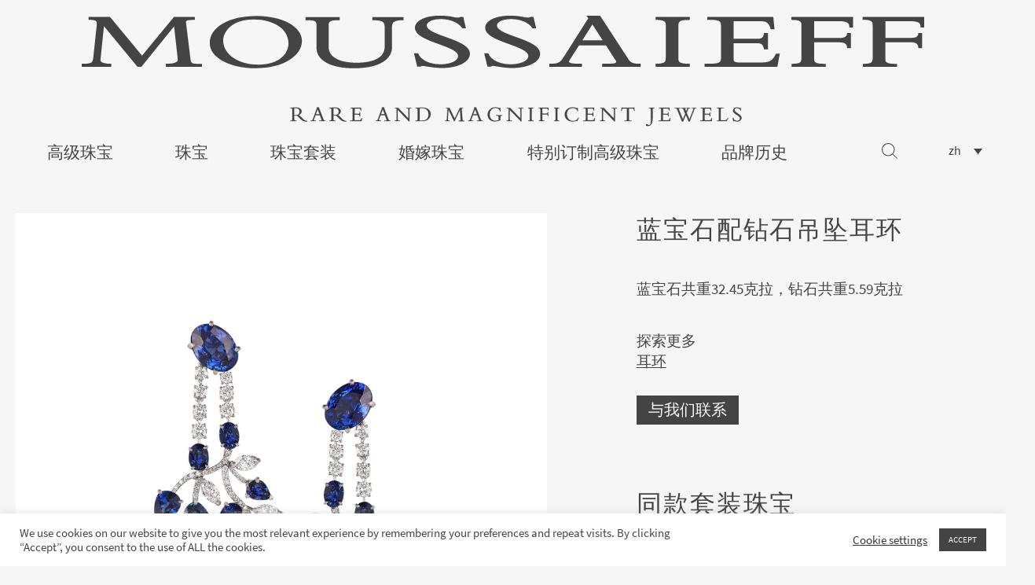

--- FILE ---
content_type: text/html; charset=UTF-8
request_url: https://www.moussaieff-jewellers.com/product/%E8%93%9D%E5%AE%9D%E7%9F%B3%E9%85%8D%E9%92%BB%E7%9F%B3%E5%90%8A%E5%9D%A0%E8%80%B3%E7%8E%AF/?lang=zh-hant
body_size: 13037
content:



<!DOCTYPE html>
<html lang="en">

<head>
	<meta charset="utf-8">

	
			<title>蓝宝石配钻石吊坠耳环 - Moussaieff | Moussaieff</title>
		<!-- new server -->
	<meta content="telephone=no" name="format-detection">
	<meta http-equiv="X-UA-Compatible" content="IE=edge">
	<meta name="viewport" content="width=device-width, initial-scale=1, maximum-scale=1">

	<link rel="icon" href="/wp-content/uploads/2021/04/moussaieff-favicon.png">
	<link rel="apple-touch-icon" sizes="180x180" href="/wp-content/uploads/2021/04/moussaieff-favicon.png">

	<meta name="theme-color" content="#000">
	<link rel="stylesheet" href="https://www.moussaieff-jewellers.com/wp-content/themes/mousaieff/css/main.min.css">
	<link rel="stylesheet" href="https://www.moussaieff-jewellers.com/wp-content/themes/mousaieff/css/additions.css">



	<meta name='robots' content='index, follow, max-image-preview:large, max-snippet:-1, max-video-preview:-1' />
<link rel="alternate" hreflang="zh-hant" href="https://www.moussaieff-jewellers.com/product/%e8%93%9d%e5%ae%9d%e7%9f%b3%e9%85%8d%e9%92%bb%e7%9f%b3%e5%90%8a%e5%9d%a0%e8%80%b3%e7%8e%af/?lang=zh-hant" />
<link rel="alternate" hreflang="en" href="https://www.moussaieff-jewellers.com/product/diamond-and-sapphire-pendant-earrings-e8708/" />
<link rel="alternate" hreflang="x-default" href="https://www.moussaieff-jewellers.com/product/diamond-and-sapphire-pendant-earrings-e8708/" />

	<!-- This site is optimized with the Yoast SEO plugin v26.6 - https://yoast.com/wordpress/plugins/seo/ -->
	<link rel="canonical" href="https://www.moussaieff-jewellers.com/product/蓝宝石配钻石吊坠耳环/?lang=zh-hant" />
	<meta property="og:locale" content="zh_TW" />
	<meta property="og:type" content="article" />
	<meta property="og:title" content="蓝宝石配钻石吊坠耳环 - Moussaieff" />
	<meta property="og:url" content="https://www.moussaieff-jewellers.com/product/蓝宝石配钻石吊坠耳环/?lang=zh-hant" />
	<meta property="og:site_name" content="Moussaieff" />
	<meta property="article:modified_time" content="2021-08-15T18:54:23+00:00" />
	<meta property="og:image" content="https://www.moussaieff-jewellers.com/wp-content/uploads/2021/06/e18543-e8708-moussaieff-jewellers-sapphire-white-diamond-set-3.jpg" />
	<meta property="og:image:width" content="2000" />
	<meta property="og:image:height" content="2000" />
	<meta property="og:image:type" content="image/jpeg" />
	<meta name="twitter:card" content="summary_large_image" />
	<script type="application/ld+json" class="yoast-schema-graph">{"@context":"https://schema.org","@graph":[{"@type":"WebPage","@id":"https://www.moussaieff-jewellers.com/product/%e8%93%9d%e5%ae%9d%e7%9f%b3%e9%85%8d%e9%92%bb%e7%9f%b3%e5%90%8a%e5%9d%a0%e8%80%b3%e7%8e%af/?lang=zh-hant","url":"https://www.moussaieff-jewellers.com/product/%e8%93%9d%e5%ae%9d%e7%9f%b3%e9%85%8d%e9%92%bb%e7%9f%b3%e5%90%8a%e5%9d%a0%e8%80%b3%e7%8e%af/?lang=zh-hant","name":"蓝宝石配钻石吊坠耳环 - Moussaieff","isPartOf":{"@id":"https://www.moussaieff-jewellers.com/#website"},"primaryImageOfPage":{"@id":"https://www.moussaieff-jewellers.com/product/%e8%93%9d%e5%ae%9d%e7%9f%b3%e9%85%8d%e9%92%bb%e7%9f%b3%e5%90%8a%e5%9d%a0%e8%80%b3%e7%8e%af/?lang=zh-hant#primaryimage"},"image":{"@id":"https://www.moussaieff-jewellers.com/product/%e8%93%9d%e5%ae%9d%e7%9f%b3%e9%85%8d%e9%92%bb%e7%9f%b3%e5%90%8a%e5%9d%a0%e8%80%b3%e7%8e%af/?lang=zh-hant#primaryimage"},"thumbnailUrl":"https://www.moussaieff-jewellers.com/wp-content/uploads/2021/06/e18543-e8708-moussaieff-jewellers-sapphire-white-diamond-set-3.jpg","datePublished":"2021-08-13T20:16:50+00:00","dateModified":"2021-08-15T18:54:23+00:00","breadcrumb":{"@id":"https://www.moussaieff-jewellers.com/product/%e8%93%9d%e5%ae%9d%e7%9f%b3%e9%85%8d%e9%92%bb%e7%9f%b3%e5%90%8a%e5%9d%a0%e8%80%b3%e7%8e%af/?lang=zh-hant#breadcrumb"},"inLanguage":"zh-TW","potentialAction":[{"@type":"ReadAction","target":["https://www.moussaieff-jewellers.com/product/%e8%93%9d%e5%ae%9d%e7%9f%b3%e9%85%8d%e9%92%bb%e7%9f%b3%e5%90%8a%e5%9d%a0%e8%80%b3%e7%8e%af/?lang=zh-hant"]}]},{"@type":"ImageObject","inLanguage":"zh-TW","@id":"https://www.moussaieff-jewellers.com/product/%e8%93%9d%e5%ae%9d%e7%9f%b3%e9%85%8d%e9%92%bb%e7%9f%b3%e5%90%8a%e5%9d%a0%e8%80%b3%e7%8e%af/?lang=zh-hant#primaryimage","url":"https://www.moussaieff-jewellers.com/wp-content/uploads/2021/06/e18543-e8708-moussaieff-jewellers-sapphire-white-diamond-set-3.jpg","contentUrl":"https://www.moussaieff-jewellers.com/wp-content/uploads/2021/06/e18543-e8708-moussaieff-jewellers-sapphire-white-diamond-set-3.jpg","width":2000,"height":2000},{"@type":"BreadcrumbList","@id":"https://www.moussaieff-jewellers.com/product/%e8%93%9d%e5%ae%9d%e7%9f%b3%e9%85%8d%e9%92%bb%e7%9f%b3%e5%90%8a%e5%9d%a0%e8%80%b3%e7%8e%af/?lang=zh-hant#breadcrumb","itemListElement":[{"@type":"ListItem","position":1,"name":"Moussaieff Jewellers","item":"https://www.moussaieff-jewellers.com/?lang=zh-hant"},{"@type":"ListItem","position":2,"name":"蓝宝石配钻石吊坠耳环"}]},{"@type":"WebSite","@id":"https://www.moussaieff-jewellers.com/#website","url":"https://www.moussaieff-jewellers.com/","name":"Moussaieff","description":"Rare and Magnificent Jewels","potentialAction":[{"@type":"SearchAction","target":{"@type":"EntryPoint","urlTemplate":"https://www.moussaieff-jewellers.com/?s={search_term_string}"},"query-input":{"@type":"PropertyValueSpecification","valueRequired":true,"valueName":"search_term_string"}}],"inLanguage":"zh-TW"}]}</script>
	<!-- / Yoast SEO plugin. -->


<link rel="alternate" type="application/rss+xml" title="Moussaieff &raquo; 蓝宝石配钻石吊坠耳环 Comments Feed" href="https://www.moussaieff-jewellers.com/product/%e8%93%9d%e5%ae%9d%e7%9f%b3%e9%85%8d%e9%92%bb%e7%9f%b3%e5%90%8a%e5%9d%a0%e8%80%b3%e7%8e%af/feed/?lang=zh-hant" />
<link rel="alternate" title="oEmbed (JSON)" type="application/json+oembed" href="https://www.moussaieff-jewellers.com/wp-json/oembed/1.0/embed?url=https%3A%2F%2Fwww.moussaieff-jewellers.com%2Fproduct%2F%25e8%2593%259d%25e5%25ae%259d%25e7%259f%25b3%25e9%2585%258d%25e9%2592%25bb%25e7%259f%25b3%25e5%2590%258a%25e5%259d%25a0%25e8%2580%25b3%25e7%258e%25af%2F%3Flang%3Dzh-hant" />
<link rel="alternate" title="oEmbed (XML)" type="text/xml+oembed" href="https://www.moussaieff-jewellers.com/wp-json/oembed/1.0/embed?url=https%3A%2F%2Fwww.moussaieff-jewellers.com%2Fproduct%2F%25e8%2593%259d%25e5%25ae%259d%25e7%259f%25b3%25e9%2585%258d%25e9%2592%25bb%25e7%259f%25b3%25e5%2590%258a%25e5%259d%25a0%25e8%2580%25b3%25e7%258e%25af%2F%3Flang%3Dzh-hant&#038;format=xml" />
<style id='wp-img-auto-sizes-contain-inline-css' type='text/css'>
img:is([sizes=auto i],[sizes^="auto," i]){contain-intrinsic-size:3000px 1500px}
/*# sourceURL=wp-img-auto-sizes-contain-inline-css */
</style>
<link rel='stylesheet' id='sbi_styles-css' href='https://www.moussaieff-jewellers.com/wp-content/plugins/instagram-feed/css/sbi-styles.min.css?ver=6.10.0' type='text/css' media='all' />
<link rel='stylesheet' id='wp-block-library-css' href='https://www.moussaieff-jewellers.com/wp-includes/css/dist/block-library/style.min.css?ver=6.9' type='text/css' media='all' />
<style id='global-styles-inline-css' type='text/css'>
:root{--wp--preset--aspect-ratio--square: 1;--wp--preset--aspect-ratio--4-3: 4/3;--wp--preset--aspect-ratio--3-4: 3/4;--wp--preset--aspect-ratio--3-2: 3/2;--wp--preset--aspect-ratio--2-3: 2/3;--wp--preset--aspect-ratio--16-9: 16/9;--wp--preset--aspect-ratio--9-16: 9/16;--wp--preset--color--black: #000000;--wp--preset--color--cyan-bluish-gray: #abb8c3;--wp--preset--color--white: #ffffff;--wp--preset--color--pale-pink: #f78da7;--wp--preset--color--vivid-red: #cf2e2e;--wp--preset--color--luminous-vivid-orange: #ff6900;--wp--preset--color--luminous-vivid-amber: #fcb900;--wp--preset--color--light-green-cyan: #7bdcb5;--wp--preset--color--vivid-green-cyan: #00d084;--wp--preset--color--pale-cyan-blue: #8ed1fc;--wp--preset--color--vivid-cyan-blue: #0693e3;--wp--preset--color--vivid-purple: #9b51e0;--wp--preset--gradient--vivid-cyan-blue-to-vivid-purple: linear-gradient(135deg,rgb(6,147,227) 0%,rgb(155,81,224) 100%);--wp--preset--gradient--light-green-cyan-to-vivid-green-cyan: linear-gradient(135deg,rgb(122,220,180) 0%,rgb(0,208,130) 100%);--wp--preset--gradient--luminous-vivid-amber-to-luminous-vivid-orange: linear-gradient(135deg,rgb(252,185,0) 0%,rgb(255,105,0) 100%);--wp--preset--gradient--luminous-vivid-orange-to-vivid-red: linear-gradient(135deg,rgb(255,105,0) 0%,rgb(207,46,46) 100%);--wp--preset--gradient--very-light-gray-to-cyan-bluish-gray: linear-gradient(135deg,rgb(238,238,238) 0%,rgb(169,184,195) 100%);--wp--preset--gradient--cool-to-warm-spectrum: linear-gradient(135deg,rgb(74,234,220) 0%,rgb(151,120,209) 20%,rgb(207,42,186) 40%,rgb(238,44,130) 60%,rgb(251,105,98) 80%,rgb(254,248,76) 100%);--wp--preset--gradient--blush-light-purple: linear-gradient(135deg,rgb(255,206,236) 0%,rgb(152,150,240) 100%);--wp--preset--gradient--blush-bordeaux: linear-gradient(135deg,rgb(254,205,165) 0%,rgb(254,45,45) 50%,rgb(107,0,62) 100%);--wp--preset--gradient--luminous-dusk: linear-gradient(135deg,rgb(255,203,112) 0%,rgb(199,81,192) 50%,rgb(65,88,208) 100%);--wp--preset--gradient--pale-ocean: linear-gradient(135deg,rgb(255,245,203) 0%,rgb(182,227,212) 50%,rgb(51,167,181) 100%);--wp--preset--gradient--electric-grass: linear-gradient(135deg,rgb(202,248,128) 0%,rgb(113,206,126) 100%);--wp--preset--gradient--midnight: linear-gradient(135deg,rgb(2,3,129) 0%,rgb(40,116,252) 100%);--wp--preset--font-size--small: 13px;--wp--preset--font-size--medium: 20px;--wp--preset--font-size--large: 36px;--wp--preset--font-size--x-large: 42px;--wp--preset--spacing--20: 0.44rem;--wp--preset--spacing--30: 0.67rem;--wp--preset--spacing--40: 1rem;--wp--preset--spacing--50: 1.5rem;--wp--preset--spacing--60: 2.25rem;--wp--preset--spacing--70: 3.38rem;--wp--preset--spacing--80: 5.06rem;--wp--preset--shadow--natural: 6px 6px 9px rgba(0, 0, 0, 0.2);--wp--preset--shadow--deep: 12px 12px 50px rgba(0, 0, 0, 0.4);--wp--preset--shadow--sharp: 6px 6px 0px rgba(0, 0, 0, 0.2);--wp--preset--shadow--outlined: 6px 6px 0px -3px rgb(255, 255, 255), 6px 6px rgb(0, 0, 0);--wp--preset--shadow--crisp: 6px 6px 0px rgb(0, 0, 0);}:where(.is-layout-flex){gap: 0.5em;}:where(.is-layout-grid){gap: 0.5em;}body .is-layout-flex{display: flex;}.is-layout-flex{flex-wrap: wrap;align-items: center;}.is-layout-flex > :is(*, div){margin: 0;}body .is-layout-grid{display: grid;}.is-layout-grid > :is(*, div){margin: 0;}:where(.wp-block-columns.is-layout-flex){gap: 2em;}:where(.wp-block-columns.is-layout-grid){gap: 2em;}:where(.wp-block-post-template.is-layout-flex){gap: 1.25em;}:where(.wp-block-post-template.is-layout-grid){gap: 1.25em;}.has-black-color{color: var(--wp--preset--color--black) !important;}.has-cyan-bluish-gray-color{color: var(--wp--preset--color--cyan-bluish-gray) !important;}.has-white-color{color: var(--wp--preset--color--white) !important;}.has-pale-pink-color{color: var(--wp--preset--color--pale-pink) !important;}.has-vivid-red-color{color: var(--wp--preset--color--vivid-red) !important;}.has-luminous-vivid-orange-color{color: var(--wp--preset--color--luminous-vivid-orange) !important;}.has-luminous-vivid-amber-color{color: var(--wp--preset--color--luminous-vivid-amber) !important;}.has-light-green-cyan-color{color: var(--wp--preset--color--light-green-cyan) !important;}.has-vivid-green-cyan-color{color: var(--wp--preset--color--vivid-green-cyan) !important;}.has-pale-cyan-blue-color{color: var(--wp--preset--color--pale-cyan-blue) !important;}.has-vivid-cyan-blue-color{color: var(--wp--preset--color--vivid-cyan-blue) !important;}.has-vivid-purple-color{color: var(--wp--preset--color--vivid-purple) !important;}.has-black-background-color{background-color: var(--wp--preset--color--black) !important;}.has-cyan-bluish-gray-background-color{background-color: var(--wp--preset--color--cyan-bluish-gray) !important;}.has-white-background-color{background-color: var(--wp--preset--color--white) !important;}.has-pale-pink-background-color{background-color: var(--wp--preset--color--pale-pink) !important;}.has-vivid-red-background-color{background-color: var(--wp--preset--color--vivid-red) !important;}.has-luminous-vivid-orange-background-color{background-color: var(--wp--preset--color--luminous-vivid-orange) !important;}.has-luminous-vivid-amber-background-color{background-color: var(--wp--preset--color--luminous-vivid-amber) !important;}.has-light-green-cyan-background-color{background-color: var(--wp--preset--color--light-green-cyan) !important;}.has-vivid-green-cyan-background-color{background-color: var(--wp--preset--color--vivid-green-cyan) !important;}.has-pale-cyan-blue-background-color{background-color: var(--wp--preset--color--pale-cyan-blue) !important;}.has-vivid-cyan-blue-background-color{background-color: var(--wp--preset--color--vivid-cyan-blue) !important;}.has-vivid-purple-background-color{background-color: var(--wp--preset--color--vivid-purple) !important;}.has-black-border-color{border-color: var(--wp--preset--color--black) !important;}.has-cyan-bluish-gray-border-color{border-color: var(--wp--preset--color--cyan-bluish-gray) !important;}.has-white-border-color{border-color: var(--wp--preset--color--white) !important;}.has-pale-pink-border-color{border-color: var(--wp--preset--color--pale-pink) !important;}.has-vivid-red-border-color{border-color: var(--wp--preset--color--vivid-red) !important;}.has-luminous-vivid-orange-border-color{border-color: var(--wp--preset--color--luminous-vivid-orange) !important;}.has-luminous-vivid-amber-border-color{border-color: var(--wp--preset--color--luminous-vivid-amber) !important;}.has-light-green-cyan-border-color{border-color: var(--wp--preset--color--light-green-cyan) !important;}.has-vivid-green-cyan-border-color{border-color: var(--wp--preset--color--vivid-green-cyan) !important;}.has-pale-cyan-blue-border-color{border-color: var(--wp--preset--color--pale-cyan-blue) !important;}.has-vivid-cyan-blue-border-color{border-color: var(--wp--preset--color--vivid-cyan-blue) !important;}.has-vivid-purple-border-color{border-color: var(--wp--preset--color--vivid-purple) !important;}.has-vivid-cyan-blue-to-vivid-purple-gradient-background{background: var(--wp--preset--gradient--vivid-cyan-blue-to-vivid-purple) !important;}.has-light-green-cyan-to-vivid-green-cyan-gradient-background{background: var(--wp--preset--gradient--light-green-cyan-to-vivid-green-cyan) !important;}.has-luminous-vivid-amber-to-luminous-vivid-orange-gradient-background{background: var(--wp--preset--gradient--luminous-vivid-amber-to-luminous-vivid-orange) !important;}.has-luminous-vivid-orange-to-vivid-red-gradient-background{background: var(--wp--preset--gradient--luminous-vivid-orange-to-vivid-red) !important;}.has-very-light-gray-to-cyan-bluish-gray-gradient-background{background: var(--wp--preset--gradient--very-light-gray-to-cyan-bluish-gray) !important;}.has-cool-to-warm-spectrum-gradient-background{background: var(--wp--preset--gradient--cool-to-warm-spectrum) !important;}.has-blush-light-purple-gradient-background{background: var(--wp--preset--gradient--blush-light-purple) !important;}.has-blush-bordeaux-gradient-background{background: var(--wp--preset--gradient--blush-bordeaux) !important;}.has-luminous-dusk-gradient-background{background: var(--wp--preset--gradient--luminous-dusk) !important;}.has-pale-ocean-gradient-background{background: var(--wp--preset--gradient--pale-ocean) !important;}.has-electric-grass-gradient-background{background: var(--wp--preset--gradient--electric-grass) !important;}.has-midnight-gradient-background{background: var(--wp--preset--gradient--midnight) !important;}.has-small-font-size{font-size: var(--wp--preset--font-size--small) !important;}.has-medium-font-size{font-size: var(--wp--preset--font-size--medium) !important;}.has-large-font-size{font-size: var(--wp--preset--font-size--large) !important;}.has-x-large-font-size{font-size: var(--wp--preset--font-size--x-large) !important;}
/*# sourceURL=global-styles-inline-css */
</style>

<style id='classic-theme-styles-inline-css' type='text/css'>
/*! This file is auto-generated */
.wp-block-button__link{color:#fff;background-color:#32373c;border-radius:9999px;box-shadow:none;text-decoration:none;padding:calc(.667em + 2px) calc(1.333em + 2px);font-size:1.125em}.wp-block-file__button{background:#32373c;color:#fff;text-decoration:none}
/*# sourceURL=/wp-includes/css/classic-themes.min.css */
</style>
<link rel='stylesheet' id='contact-form-7-css' href='https://www.moussaieff-jewellers.com/wp-content/plugins/contact-form-7/includes/css/styles.css?ver=6.1.4' type='text/css' media='all' />
<link rel='stylesheet' id='cookie-law-info-css' href='https://www.moussaieff-jewellers.com/wp-content/plugins/cookie-law-info/legacy/public/css/cookie-law-info-public.css?ver=3.3.9.1' type='text/css' media='all' />
<link rel='stylesheet' id='cookie-law-info-gdpr-css' href='https://www.moussaieff-jewellers.com/wp-content/plugins/cookie-law-info/legacy/public/css/cookie-law-info-gdpr.css?ver=3.3.9.1' type='text/css' media='all' />
<link rel='stylesheet' id='photoswipe-css' href='https://www.moussaieff-jewellers.com/wp-content/plugins/woocommerce/assets/css/photoswipe/photoswipe.min.css?ver=10.3.7' type='text/css' media='all' />
<link rel='stylesheet' id='photoswipe-default-skin-css' href='https://www.moussaieff-jewellers.com/wp-content/plugins/woocommerce/assets/css/photoswipe/default-skin/default-skin.min.css?ver=10.3.7' type='text/css' media='all' />
<link rel='stylesheet' id='woocommerce-layout-css' href='https://www.moussaieff-jewellers.com/wp-content/plugins/woocommerce/assets/css/woocommerce-layout.css?ver=10.3.7' type='text/css' media='all' />
<link rel='stylesheet' id='woocommerce-smallscreen-css' href='https://www.moussaieff-jewellers.com/wp-content/plugins/woocommerce/assets/css/woocommerce-smallscreen.css?ver=10.3.7' type='text/css' media='only screen and (max-width: 768px)' />
<link rel='stylesheet' id='woocommerce-general-css' href='https://www.moussaieff-jewellers.com/wp-content/plugins/woocommerce/assets/css/woocommerce.css?ver=10.3.7' type='text/css' media='all' />
<style id='woocommerce-inline-inline-css' type='text/css'>
.woocommerce form .form-row .required { visibility: visible; }
/*# sourceURL=woocommerce-inline-inline-css */
</style>
<link rel='stylesheet' id='brands-styles-css' href='https://www.moussaieff-jewellers.com/wp-content/plugins/woocommerce/assets/css/brands.css?ver=10.3.7' type='text/css' media='all' />
<link rel='stylesheet' id='wp-my-instagram-css' href='https://www.moussaieff-jewellers.com/wp-content/plugins/wp-my-instagram/css/style.css?ver=1.0' type='text/css' media='all' />
<script type="text/javascript" src="https://www.moussaieff-jewellers.com/wp-includes/js/jquery/jquery.min.js?ver=3.7.1" id="jquery-core-js"></script>
<script type="text/javascript" src="https://www.moussaieff-jewellers.com/wp-includes/js/jquery/jquery-migrate.min.js?ver=3.4.1" id="jquery-migrate-js"></script>
<script type="text/javascript" id="cookie-law-info-js-extra">
/* <![CDATA[ */
var Cli_Data = {"nn_cookie_ids":[],"cookielist":[],"non_necessary_cookies":[],"ccpaEnabled":"","ccpaRegionBased":"","ccpaBarEnabled":"","strictlyEnabled":["necessary","obligatoire"],"ccpaType":"gdpr","js_blocking":"1","custom_integration":"","triggerDomRefresh":"","secure_cookies":""};
var cli_cookiebar_settings = {"animate_speed_hide":"500","animate_speed_show":"500","background":"#FFF","border":"#b1a6a6c2","border_on":"","button_1_button_colour":"#444444","button_1_button_hover":"#363636","button_1_link_colour":"#fff","button_1_as_button":"1","button_1_new_win":"","button_2_button_colour":"#333","button_2_button_hover":"#292929","button_2_link_colour":"#444","button_2_as_button":"","button_2_hidebar":"","button_3_button_colour":"#3566bb","button_3_button_hover":"#2a5296","button_3_link_colour":"#fff","button_3_as_button":"1","button_3_new_win":"","button_4_button_colour":"#000","button_4_button_hover":"#000000","button_4_link_colour":"#333333","button_4_as_button":"","button_7_button_colour":"#61a229","button_7_button_hover":"#4e8221","button_7_link_colour":"#fff","button_7_as_button":"1","button_7_new_win":"","font_family":"inherit","header_fix":"","notify_animate_hide":"1","notify_animate_show":"","notify_div_id":"#cookie-law-info-bar","notify_position_horizontal":"right","notify_position_vertical":"bottom","scroll_close":"","scroll_close_reload":"","accept_close_reload":"","reject_close_reload":"","showagain_tab":"","showagain_background":"#fff","showagain_border":"#000","showagain_div_id":"#cookie-law-info-again","showagain_x_position":"100px","text":"#444444","show_once_yn":"","show_once":"10000","logging_on":"","as_popup":"","popup_overlay":"1","bar_heading_text":"","cookie_bar_as":"banner","popup_showagain_position":"bottom-right","widget_position":"left"};
var log_object = {"ajax_url":"https://www.moussaieff-jewellers.com/wp-admin/admin-ajax.php"};
//# sourceURL=cookie-law-info-js-extra
/* ]]> */
</script>
<script type="text/javascript" src="https://www.moussaieff-jewellers.com/wp-content/plugins/cookie-law-info/legacy/public/js/cookie-law-info-public.js?ver=3.3.9.1" id="cookie-law-info-js"></script>
<script type="text/javascript" src="https://www.moussaieff-jewellers.com/wp-content/plugins/woocommerce/assets/js/jquery-blockui/jquery.blockUI.min.js?ver=2.7.0-wc.10.3.7" id="wc-jquery-blockui-js" defer="defer" data-wp-strategy="defer"></script>
<script type="text/javascript" id="wc-add-to-cart-js-extra">
/* <![CDATA[ */
var wc_add_to_cart_params = {"ajax_url":"/wp-admin/admin-ajax.php?lang=zh-hant","wc_ajax_url":"/?lang=zh-hant&wc-ajax=%%endpoint%%","i18n_view_cart":"View cart","cart_url":"https://www.moussaieff-jewellers.com/?page_id=7","is_cart":"","cart_redirect_after_add":"no"};
//# sourceURL=wc-add-to-cart-js-extra
/* ]]> */
</script>
<script type="text/javascript" src="https://www.moussaieff-jewellers.com/wp-content/plugins/woocommerce/assets/js/frontend/add-to-cart.min.js?ver=10.3.7" id="wc-add-to-cart-js" defer="defer" data-wp-strategy="defer"></script>
<script type="text/javascript" src="https://www.moussaieff-jewellers.com/wp-content/plugins/woocommerce/assets/js/zoom/jquery.zoom.min.js?ver=1.7.21-wc.10.3.7" id="wc-zoom-js" defer="defer" data-wp-strategy="defer"></script>
<script type="text/javascript" src="https://www.moussaieff-jewellers.com/wp-content/plugins/woocommerce/assets/js/flexslider/jquery.flexslider.min.js?ver=2.7.2-wc.10.3.7" id="wc-flexslider-js" defer="defer" data-wp-strategy="defer"></script>
<script type="text/javascript" src="https://www.moussaieff-jewellers.com/wp-content/plugins/woocommerce/assets/js/photoswipe/photoswipe.min.js?ver=4.1.1-wc.10.3.7" id="wc-photoswipe-js" defer="defer" data-wp-strategy="defer"></script>
<script type="text/javascript" src="https://www.moussaieff-jewellers.com/wp-content/plugins/woocommerce/assets/js/photoswipe/photoswipe-ui-default.min.js?ver=4.1.1-wc.10.3.7" id="wc-photoswipe-ui-default-js" defer="defer" data-wp-strategy="defer"></script>
<script type="text/javascript" id="wc-single-product-js-extra">
/* <![CDATA[ */
var wc_single_product_params = {"i18n_required_rating_text":"Please select a rating","i18n_rating_options":["1 of 5 stars","2 of 5 stars","3 of 5 stars","4 of 5 stars","5 of 5 stars"],"i18n_product_gallery_trigger_text":"View full-screen image gallery","review_rating_required":"yes","flexslider":{"rtl":false,"animation":"slide","smoothHeight":true,"directionNav":false,"controlNav":"thumbnails","slideshow":false,"animationSpeed":500,"animationLoop":false,"allowOneSlide":false},"zoom_enabled":"1","zoom_options":[],"photoswipe_enabled":"1","photoswipe_options":{"shareEl":false,"closeOnScroll":false,"history":false,"hideAnimationDuration":0,"showAnimationDuration":0},"flexslider_enabled":"1"};
//# sourceURL=wc-single-product-js-extra
/* ]]> */
</script>
<script type="text/javascript" src="https://www.moussaieff-jewellers.com/wp-content/plugins/woocommerce/assets/js/frontend/single-product.min.js?ver=10.3.7" id="wc-single-product-js" defer="defer" data-wp-strategy="defer"></script>
<script type="text/javascript" src="https://www.moussaieff-jewellers.com/wp-content/plugins/woocommerce/assets/js/js-cookie/js.cookie.min.js?ver=2.1.4-wc.10.3.7" id="wc-js-cookie-js" defer="defer" data-wp-strategy="defer"></script>
<script type="text/javascript" id="woocommerce-js-extra">
/* <![CDATA[ */
var woocommerce_params = {"ajax_url":"/wp-admin/admin-ajax.php?lang=zh-hant","wc_ajax_url":"/?lang=zh-hant&wc-ajax=%%endpoint%%","i18n_password_show":"Show password","i18n_password_hide":"Hide password"};
//# sourceURL=woocommerce-js-extra
/* ]]> */
</script>
<script type="text/javascript" src="https://www.moussaieff-jewellers.com/wp-content/plugins/woocommerce/assets/js/frontend/woocommerce.min.js?ver=10.3.7" id="woocommerce-js" defer="defer" data-wp-strategy="defer"></script>
<link rel="https://api.w.org/" href="https://www.moussaieff-jewellers.com/wp-json/" /><link rel="alternate" title="JSON" type="application/json" href="https://www.moussaieff-jewellers.com/wp-json/wp/v2/product/4164" /><link rel="EditURI" type="application/rsd+xml" title="RSD" href="https://www.moussaieff-jewellers.com/xmlrpc.php?rsd" />
<meta name="generator" content="WordPress 6.9" />
<meta name="generator" content="WooCommerce 10.3.7" />
<link rel='shortlink' href='https://www.moussaieff-jewellers.com/?p=4164&#038;lang=zh-hant' />
<meta name="generator" content="WPML ver:4.8.6 stt:61,1;" />

		<!-- GA Google Analytics @ https://m0n.co/ga -->
		<script async src="https://www.googletagmanager.com/gtag/js?id=G-0MPRX8HCGZ"></script>
		<script>
			window.dataLayer = window.dataLayer || [];
			function gtag(){dataLayer.push(arguments);}
			gtag('js', new Date());
			gtag('config', 'G-0MPRX8HCGZ');
		</script>

		<noscript><style>.woocommerce-product-gallery{ opacity: 1 !important; }</style></noscript>
	<!-- Instagram Feed CSS -->
<style type="text/css">
#sbi_images{
 padding
}
</style>
<link rel="icon" href="https://www.moussaieff-jewellers.com/wp-content/uploads/2021/04/moussaieff-favicon-100x100.png" sizes="32x32" />
<link rel="icon" href="https://www.moussaieff-jewellers.com/wp-content/uploads/2021/04/moussaieff-favicon-300x300.png" sizes="192x192" />
<link rel="apple-touch-icon" href="https://www.moussaieff-jewellers.com/wp-content/uploads/2021/04/moussaieff-favicon-300x300.png" />
<meta name="msapplication-TileImage" content="https://www.moussaieff-jewellers.com/wp-content/uploads/2021/04/moussaieff-favicon-300x300.png" />


<link rel='stylesheet' id='wc-blocks-style-css' href='https://www.moussaieff-jewellers.com/wp-content/plugins/woocommerce/assets/client/blocks/wc-blocks.css?ver=wc-10.3.7' type='text/css' media='all' />
<link rel='stylesheet' id='wpml-legacy-dropdown-0-css' href='https://www.moussaieff-jewellers.com/wp-content/plugins/sitepress-multilingual-cms/templates/language-switchers/legacy-dropdown/style.min.css?ver=1' type='text/css' media='all' />
</head>

<body class="wp-singular product-template-default single single-product postid-4164 wp-embed-responsive wp-theme-mousaieff theme-mousaieff woocommerce woocommerce-page woocommerce-no-js">
    <div class="header-search">
        <div class="inner">
            <div class="closer">

                <svg width="19px" height="19px" viewBox="0 0 19 19" version="1.1" xmlns="http://www.w3.org/2000/svg" xmlns:xlink="http://www.w3.org/1999/xlink">
                    <g id="Page-1" stroke="none" stroke-width="1" fill="none" fill-rule="evenodd" stroke-linecap="square">
                        <path d="M1.5,1.5 L17.2658231,17.2658231" id="Line" stroke="#383838" stroke-width="2" fill-rule="nonzero"></path>
                        <path d="M1.5,1.5 L17.2658231,17.2658231" id="Line" stroke="#383838" stroke-width="2" fill-rule="nonzero" transform="translate(9.500000, 9.500000) rotate(-90.000000) translate(-9.500000, -9.500000) "></path>
                    </g>
                </svg>
            </div>

            <div class="container">
                <div class="row justify-content-center">
                    <div class="col-lg-5">
                        <form action="/" method="GET">
                            <input name="s" type="text" class="search-field"  value="">
														<input type="hidden" name="lang" value="zh-hant" />
                        </form>
                    </div>
                </div>
            </div>
        </div>
    </div>

	<div class="b-wrap">
		<div class="b-header">
			<div class="container">
				<div class="logo">
					<a href="/?lang=zh-hant">
						<img src="https://www.moussaieff-jewellers.com/wp-content/themes/mousaieff/img/logo.svg" alt="">
					</a>
				</div>
				<nav class="nav">
					<div class="menu-area">
						<a href="#my-menu" class="hamburger hamburger--squeeze">
							<span class="hamburger-box">
								<span class="hamburger-inner"></span>
							</span>
						</a>
					</div>
					<div id="my-menu">
						<ul class="nav-list">
							<li class="d-lg-none"><a href="/">Home</a>	</li>
							
							<li class="menu-item-has-child">
																<a href="https://www.moussaieff-jewellers.com/collection/%e9%ab%98%e7%ba%a7%e7%8f%a0%e5%ae%9d/?lang=zh-hant">高级珠宝</a>
								
								<div class="sub-menu">
									<div class="sub-menu__inner">
																					<section class="menu-category">
												<div class="menu-category__title">以珠宝类别探索更多</div>
												<ul>
																												<li><a href="https://www.moussaieff-jewellers.com/collection/%e9%ab%98%e7%ba%a7%e7%8f%a0%e5%ae%9d/?lang=zh-hant&cat=3291&cat-type=categories">冠冕</a></li>

															
																												<li><a href="https://www.moussaieff-jewellers.com/collection/%e9%ab%98%e7%ba%a7%e7%8f%a0%e5%ae%9d/?lang=zh-hant&cat=3295&cat-type=categories">吊坠</a></li>

															
																												<li><a href="https://www.moussaieff-jewellers.com/collection/%e9%ab%98%e7%ba%a7%e7%8f%a0%e5%ae%9d/?lang=zh-hant&cat=3297&cat-type=categories">戒指</a></li>

															
																												<li><a href="https://www.moussaieff-jewellers.com/collection/%e9%ab%98%e7%ba%a7%e7%8f%a0%e5%ae%9d/?lang=zh-hant&cat=3293&cat-type=categories">手链</a></li>

															
																												<li><a href="https://www.moussaieff-jewellers.com/collection/%e9%ab%98%e7%ba%a7%e7%8f%a0%e5%ae%9d/?lang=zh-hant&cat=3294&cat-type=categories">耳环</a></li>

															
																												<li><a href="https://www.moussaieff-jewellers.com/collection/%e9%ab%98%e7%ba%a7%e7%8f%a0%e5%ae%9d/?lang=zh-hant&cat=3292&cat-type=categories">胸针</a></li>

															
																												<li><a href="https://www.moussaieff-jewellers.com/collection/%e9%ab%98%e7%ba%a7%e7%8f%a0%e5%ae%9d/?lang=zh-hant&cat=3296&cat-type=categories">项链</a></li>

															
												
												</ul>
											</section>
																												<section class="menu-category">
											<div class="menu-category__title">以宝石种类探索更多</div>
											<ul>

												<ul>
																												<li><a href="https://www.moussaieff-jewellers.com/collection/%e9%ab%98%e7%ba%a7%e7%8f%a0%e5%ae%9d/?lang=zh-hant&cat=3256&cat-type=gems">尖晶石</a></li>

															
																												<li><a href="https://www.moussaieff-jewellers.com/collection/%e9%ab%98%e7%ba%a7%e7%8f%a0%e5%ae%9d/?lang=zh-hant&cat=3257&cat-type=gems">帕拉依巴碧玺</a></li>

															
																												<li><a href="https://www.moussaieff-jewellers.com/collection/%e9%ab%98%e7%ba%a7%e7%8f%a0%e5%ae%9d/?lang=zh-hant&cat=3262&cat-type=gems">彩色钻石</a></li>

															
																												<li><a href="https://www.moussaieff-jewellers.com/collection/%e9%ab%98%e7%ba%a7%e7%8f%a0%e5%ae%9d/?lang=zh-hant&cat=3258&cat-type=gems">珍珠</a></li>

															
																												<li><a href="https://www.moussaieff-jewellers.com/collection/%e9%ab%98%e7%ba%a7%e7%8f%a0%e5%ae%9d/?lang=zh-hant&cat=3263&cat-type=gems">白色钻石</a></li>

															
																												<li><a href="https://www.moussaieff-jewellers.com/collection/%e9%ab%98%e7%ba%a7%e7%8f%a0%e5%ae%9d/?lang=zh-hant&cat=3255&cat-type=gems">白色钻石Type IIa等级</a></li>

															
																												<li><a href="https://www.moussaieff-jewellers.com/collection/%e9%ab%98%e7%ba%a7%e7%8f%a0%e5%ae%9d/?lang=zh-hant&cat=3259&cat-type=gems">祖母绿</a></li>

															
																												<li><a href="https://www.moussaieff-jewellers.com/collection/%e9%ab%98%e7%ba%a7%e7%8f%a0%e5%ae%9d/?lang=zh-hant&cat=3261&cat-type=gems">红宝石</a></li>

															
																												<li><a href="https://www.moussaieff-jewellers.com/collection/%e9%ab%98%e7%ba%a7%e7%8f%a0%e5%ae%9d/?lang=zh-hant&cat=3260&cat-type=gems">蓝宝石</a></li>

															
												

												</ul>

											</ul>
										</section>
																		</div>
								</div>
							</li>

							
							<li class="menu-item-has-child">
																<a href="https://www.moussaieff-jewellers.com/collection/%e7%8f%a0%e5%ae%9d/?lang=zh-hant">珠宝</a>
								
								<div class="sub-menu">
									<div class="sub-menu__inner">
																					<section class="menu-category">
												<div class="menu-category__title">以珠宝类别探索更多</div>
												<ul>
																												<li><a href="https://www.moussaieff-jewellers.com/collection/%e7%8f%a0%e5%ae%9d/?lang=zh-hant&cat=3295&cat-type=categories">吊坠</a></li>

															
																												<li><a href="https://www.moussaieff-jewellers.com/collection/%e7%8f%a0%e5%ae%9d/?lang=zh-hant&cat=3297&cat-type=categories">戒指</a></li>

															
																												<li><a href="https://www.moussaieff-jewellers.com/collection/%e7%8f%a0%e5%ae%9d/?lang=zh-hant&cat=3293&cat-type=categories">手链</a></li>

															
																												<li><a href="https://www.moussaieff-jewellers.com/collection/%e7%8f%a0%e5%ae%9d/?lang=zh-hant&cat=3294&cat-type=categories">耳环</a></li>

															
																												<li><a href="https://www.moussaieff-jewellers.com/collection/%e7%8f%a0%e5%ae%9d/?lang=zh-hant&cat=3292&cat-type=categories">胸针</a></li>

															
																												<li><a href="https://www.moussaieff-jewellers.com/collection/%e7%8f%a0%e5%ae%9d/?lang=zh-hant&cat=3296&cat-type=categories">项链</a></li>

															
												
												</ul>
											</section>
																												<section class="menu-category">
											<div class="menu-category__title">以宝石种类探索更多</div>
											<ul>

												<ul>
																												<li><a href="https://www.moussaieff-jewellers.com/collection/%e7%8f%a0%e5%ae%9d/?lang=zh-hant&cat=3256&cat-type=gems">尖晶石</a></li>

															
																												<li><a href="https://www.moussaieff-jewellers.com/collection/%e7%8f%a0%e5%ae%9d/?lang=zh-hant&cat=3257&cat-type=gems">帕拉依巴碧玺</a></li>

															
																												<li><a href="https://www.moussaieff-jewellers.com/collection/%e7%8f%a0%e5%ae%9d/?lang=zh-hant&cat=3262&cat-type=gems">彩色钻石</a></li>

															
																												<li><a href="https://www.moussaieff-jewellers.com/collection/%e7%8f%a0%e5%ae%9d/?lang=zh-hant&cat=3258&cat-type=gems">珍珠</a></li>

															
																												<li><a href="https://www.moussaieff-jewellers.com/collection/%e7%8f%a0%e5%ae%9d/?lang=zh-hant&cat=3263&cat-type=gems">白色钻石</a></li>

															
																												<li><a href="https://www.moussaieff-jewellers.com/collection/%e7%8f%a0%e5%ae%9d/?lang=zh-hant&cat=3255&cat-type=gems">白色钻石Type IIa等级</a></li>

															
																												<li><a href="https://www.moussaieff-jewellers.com/collection/%e7%8f%a0%e5%ae%9d/?lang=zh-hant&cat=3259&cat-type=gems">祖母绿</a></li>

															
																												<li><a href="https://www.moussaieff-jewellers.com/collection/%e7%8f%a0%e5%ae%9d/?lang=zh-hant&cat=3261&cat-type=gems">红宝石</a></li>

															
																												<li><a href="https://www.moussaieff-jewellers.com/collection/%e7%8f%a0%e5%ae%9d/?lang=zh-hant&cat=3260&cat-type=gems">蓝宝石</a></li>

															
												

												</ul>

											</ul>
										</section>
																		</div>
								</div>
							</li>

							
							<li class="menu-item-has-child">
																<a href="https://www.moussaieff-jewellers.com/collection/%e7%8f%a0%e5%ae%9d%e5%a5%97%e8%a3%85/?lang=zh-hant">珠宝套装</a>
								
								<div class="sub-menu">
									<div class="sub-menu__inner">
																													<section class="menu-category">
											<div class="menu-category__title">以宝石种类探索更多</div>
											<ul>

												<ul>
																												<li><a href="https://www.moussaieff-jewellers.com/collection/%e7%8f%a0%e5%ae%9d%e5%a5%97%e8%a3%85/?lang=zh-hant&cat=3262&cat-type=gems">彩色钻石</a></li>

															
																												<li><a href="https://www.moussaieff-jewellers.com/collection/%e7%8f%a0%e5%ae%9d%e5%a5%97%e8%a3%85/?lang=zh-hant&cat=3254&cat-type=gems">海螺珍珠</a></li>

															
																												<li><a href="https://www.moussaieff-jewellers.com/collection/%e7%8f%a0%e5%ae%9d%e5%a5%97%e8%a3%85/?lang=zh-hant&cat=3258&cat-type=gems">珍珠</a></li>

															
																												<li><a href="https://www.moussaieff-jewellers.com/collection/%e7%8f%a0%e5%ae%9d%e5%a5%97%e8%a3%85/?lang=zh-hant&cat=3263&cat-type=gems">白色钻石</a></li>

															
																												<li><a href="https://www.moussaieff-jewellers.com/collection/%e7%8f%a0%e5%ae%9d%e5%a5%97%e8%a3%85/?lang=zh-hant&cat=3255&cat-type=gems">白色钻石Type IIa等级</a></li>

															
																												<li><a href="https://www.moussaieff-jewellers.com/collection/%e7%8f%a0%e5%ae%9d%e5%a5%97%e8%a3%85/?lang=zh-hant&cat=3259&cat-type=gems">祖母绿</a></li>

															
																												<li><a href="https://www.moussaieff-jewellers.com/collection/%e7%8f%a0%e5%ae%9d%e5%a5%97%e8%a3%85/?lang=zh-hant&cat=3261&cat-type=gems">红宝石</a></li>

															
																												<li><a href="https://www.moussaieff-jewellers.com/collection/%e7%8f%a0%e5%ae%9d%e5%a5%97%e8%a3%85/?lang=zh-hant&cat=3260&cat-type=gems">蓝宝石</a></li>

															
												

												</ul>

											</ul>
										</section>
																		</div>
								</div>
							</li>

							
							<li class="menu-item-has-child">
																<a href="https://www.moussaieff-jewellers.com/collection/%e5%a9%9a%e5%ab%81%e7%8f%a0%e5%ae%9d/?lang=zh-hant">婚嫁珠宝</a>
								
								<div class="sub-menu">
									<div class="sub-menu__inner">
																					<section class="menu-category">
												<div class="menu-category__title">以珠宝类别探索更多</div>
												<ul>
																												<li><a href="https://www.moussaieff-jewellers.com/collection/%e5%a9%9a%e5%ab%81%e7%8f%a0%e5%ae%9d/?lang=zh-hant&cat=3291&cat-type=categories">冠冕</a></li>

															
																												<li><a href="https://www.moussaieff-jewellers.com/collection/%e5%a9%9a%e5%ab%81%e7%8f%a0%e5%ae%9d/?lang=zh-hant&cat=3295&cat-type=categories">吊坠</a></li>

															
																												<li><a href="https://www.moussaieff-jewellers.com/collection/%e5%a9%9a%e5%ab%81%e7%8f%a0%e5%ae%9d/?lang=zh-hant&cat=3297&cat-type=categories">戒指</a></li>

															
																												<li><a href="https://www.moussaieff-jewellers.com/collection/%e5%a9%9a%e5%ab%81%e7%8f%a0%e5%ae%9d/?lang=zh-hant&cat=3293&cat-type=categories">手链</a></li>

															
																												<li><a href="https://www.moussaieff-jewellers.com/collection/%e5%a9%9a%e5%ab%81%e7%8f%a0%e5%ae%9d/?lang=zh-hant&cat=3294&cat-type=categories">耳环</a></li>

															
																												<li><a href="https://www.moussaieff-jewellers.com/collection/%e5%a9%9a%e5%ab%81%e7%8f%a0%e5%ae%9d/?lang=zh-hant&cat=3296&cat-type=categories">项链</a></li>

															
												
												</ul>
											</section>
																												<section class="menu-category">
											<div class="menu-category__title">以宝石种类探索更多</div>
											<ul>

												<ul>
																												<li><a href="https://www.moussaieff-jewellers.com/collection/%e5%a9%9a%e5%ab%81%e7%8f%a0%e5%ae%9d/?lang=zh-hant&cat=3262&cat-type=gems">彩色钻石</a></li>

															
																												<li><a href="https://www.moussaieff-jewellers.com/collection/%e5%a9%9a%e5%ab%81%e7%8f%a0%e5%ae%9d/?lang=zh-hant&cat=3263&cat-type=gems">白色钻石</a></li>

															
																												<li><a href="https://www.moussaieff-jewellers.com/collection/%e5%a9%9a%e5%ab%81%e7%8f%a0%e5%ae%9d/?lang=zh-hant&cat=3255&cat-type=gems">白色钻石Type IIa等级</a></li>

															
																												<li><a href="https://www.moussaieff-jewellers.com/collection/%e5%a9%9a%e5%ab%81%e7%8f%a0%e5%ae%9d/?lang=zh-hant&cat=3259&cat-type=gems">祖母绿</a></li>

															
												

												</ul>

											</ul>
										</section>
																		</div>
								</div>
							</li>

							
														<li>	<a href="https://www.moussaieff-jewellers.com/%e7%89%b9%e5%88%ab%e8%ae%a2%e5%88%b6%e9%ab%98%e7%ba%a7%e7%8f%a0%e5%ae%9d/?lang=zh-hant">特别订制高级珠宝</a>	</li>

														<li>	<a href="https://www.moussaieff-jewellers.com/%e5%93%81%e7%89%8c%e5%8e%86%e5%8f%b2/?lang=zh-hant">品牌历史</a>	</li>

														<li class="d-lg-none">  	<a href="https://www.moussaieff-jewellers.com/news-and-events/">News &#038; Events </li>

														<li class="d-lg-none">  <a href="https://www.moussaieff-jewellers.com/%e4%b8%8e%e6%88%91%e4%bb%ac%e8%81%94%e7%b3%bb/?lang=zh-hant">与我们联系  </li>
						</ul>
					</div>

					<div class="user-controls">

						<div class="user-control-el">
							<a href="/?s" class="search-btn"></a>
						</div>
						<!--
						<div class="user-control-el">
							<a href="#" class="favorites-btn"></a>
						</div>
					-->
						
						<style>
							.user-control-el{
								float: right;
								width: 75px;
								position: relative;
								top: -7px;
							}

							.user-control-el ul li a{
									background-color: #f6f6f6;
									border: none;
							}



						</style>

						<div class="user-control-el">
							<div class="lang-area">
								
<div
	 class="wpml-ls-statics-shortcode_actions wpml-ls wpml-ls-legacy-dropdown js-wpml-ls-legacy-dropdown">
	<ul role="menu">

		<li role="none" tabindex="0" class="wpml-ls-slot-shortcode_actions wpml-ls-item wpml-ls-item-zh-hant wpml-ls-current-language wpml-ls-first-item wpml-ls-item-legacy-dropdown">
			<a href="#" class="js-wpml-ls-item-toggle wpml-ls-item-toggle" role="menuitem" title="Switch to zh">
                <span class="wpml-ls-native" role="menuitem">zh</span></a>

			<ul class="wpml-ls-sub-menu" role="menu">
				
					<li class="wpml-ls-slot-shortcode_actions wpml-ls-item wpml-ls-item-en wpml-ls-last-item" role="none">
						<a href="https://www.moussaieff-jewellers.com/product/diamond-and-sapphire-pendant-earrings-e8708/" class="wpml-ls-link" role="menuitem" aria-label="Switch to en" title="Switch to en">
                            <span class="wpml-ls-display">en</span></a>
					</li>

							</ul>

		</li>

	</ul>
</div>

								<div class="lang-list"></div>
							</div>
						</div>
										</div>
				</nav>
			</div>
		</div>

		<main class="b-main">
<div class="woocommerce">			<div class="single-product" data-product-page-preselected-id="0">
				<div class="woocommerce-notices-wrapper"></div>

<div class="product-page">
    <div class="container">
        <div class="row b-30 p57">
            <div class="col-lg-7 b30">
                <div class="swiper-container swiper-slider-jev">
                    <div class="swiper-wrapper">
																										<div class="swiper-slide">
															<div class="swiper-zoom-container" data-swiper-zoom="2">
                            		<img decoding="async" class="zoooom" src="https://www.moussaieff-jewellers.com/wp-content/uploads/2021/06/e18543-e8708-moussaieff-jewellers-sapphire-white-diamond-set-3.jpg" alt="">
															</div>
                        		</div>
											
                    </div>
										                </div>
            </div>
            <div class="col-lg-5 b30">
                <div class="product-detail-info">
                    <h3 class="heading-h3">蓝宝石配钻石吊坠耳环</h3>
										<p class="sub-title"><b>蓝宝石共重32.45克拉，钻石共重5.59克拉</b></p>
										<div class="content">
																					</div>
																				

                    <div class="discover">探索更多
                        <br>
												<ins><a href="https://www.moussaieff-jewellers.com/category/%e8%80%b3%e7%8e%af/?lang=zh-hant">耳环</a></ins>                    </div>

                    <button class="favorite-brn">我的最爱</button>
                </div>
								                <a class="btn" href="https://www.moussaieff-jewellers.com/%e4%b8%8e%e6%88%91%e4%bb%ac%e8%81%94%e7%b3%bb/?lang=zh-hant">与我们联系</a>

								
								<div class="related-box">
                    <h3 class="heading-h3">	同款套装珠宝</h3>
										  <div class="row p10 b-10">
								
                        <div class="col-lg-4 col-6 b10">
                            <a href="https://www.moussaieff-jewellers.com/product/%e8%93%9d%e5%ae%9d%e7%9f%b3%e9%85%8d%e9%92%bb%e7%9f%b3%e9%a1%b9%e9%93%be-2/?lang=zh-hant">
																<img decoding="async" src="https://www.moussaieff-jewellers.com/wp-content/uploads/2021/06/e18543-e8708-moussaieff-jewellers-sapphire-white-diamond-set-32.jpg" class="responsive-img" alt="">
														</a>
                        </div>

								
                        <div class="col-lg-4 col-6 b10">
                            <a href="https://www.moussaieff-jewellers.com/product/%e8%93%9d%e5%ae%9d%e7%9f%b3%e9%85%8d%e9%92%bb%e7%9f%b3%e9%a1%b9%e9%93%be%e5%8f%8a%e8%80%b3%e7%8e%af%e5%a5%97%e8%a3%85-2/?lang=zh-hant">
																<img decoding="async" src="https://www.moussaieff-jewellers.com/wp-content/uploads/2021/06/e18543-e8708-moussaieff-jewellers-sapphire-white-diamond-set-1.jpg" class="responsive-img" alt="">
														</a>
                        </div>

																  </div>
                </div>
							            </div>
        </div>
    </div>
</div>

<section class="section">
    <div class="container">
        <div class="section-head section-head--left">
            <h3 class="heading-h3">您可能感兴趣</h3>
        </div>
				<div class="row b-30">


					<div class="col-lg-3 col-md-4 col-6 b30">
							<a href="https://www.moussaieff-jewellers.com/product/%e7%ba%a2%e5%ae%9d%e7%9f%b3%e9%85%8d%e9%92%bb%e7%9f%b3%e9%a1%b9%e9%93%be%e5%8f%8a%e8%80%b3%e7%8e%af%e5%a5%97%e8%a3%85/?lang=zh-hant" class="jev-box">
									<div class="jev-image">
											<img decoding="async" src="https://www.moussaieff-jewellers.com/wp-content/uploads/2021/06/n18682a-n18682b-moussaieff-jewellers-ruby-white-diamond-set-1.jpg" alt="">
									</div>
									<div class="jev-info">
											<div class="tag">
													浏览											</div>
											<div class="name">红宝石配钻石项链及耳环套装</div>
									</div>
							</a>
					</div>


					<div class="col-lg-3 col-md-4 col-6 b30">
							<a href="https://www.moussaieff-jewellers.com/product/%e8%93%9d%e5%ae%9d%e7%9f%b3%e9%85%8d%e9%92%bb%e7%9f%b3%e9%a1%b9%e9%93%be%e5%8f%8a%e8%80%b3%e7%8e%af%e5%a5%97%e8%a3%85/?lang=zh-hant" class="jev-box">
									<div class="jev-image">
											<img decoding="async" src="https://www.moussaieff-jewellers.com/wp-content/uploads/2021/06/n18805-e7793-moussaieff-jewellers-sapphire-white-diamond-set-1.jpg" alt="">
									</div>
									<div class="jev-info">
											<div class="tag">
													浏览											</div>
											<div class="name">蓝宝石配钻石项链及耳环套装</div>
									</div>
							</a>
					</div>


					<div class="col-lg-3 col-md-4 col-6 b30">
							<a href="https://www.moussaieff-jewellers.com/product/%e7%a5%96%e6%af%8d%e7%bb%bf%e9%85%8d%e9%92%bb%e7%9f%b3%e9%a2%88%e9%93%be%e4%b8%8e%e8%80%b3%e7%8e%af%e5%a5%97%e8%a3%85/?lang=zh-hant" class="jev-box">
									<div class="jev-image">
											<img decoding="async" src="https://www.moussaieff-jewellers.com/wp-content/uploads/2021/03/n19030-e9146-moussaieff-jewellers-emerald-white-diamond-set-1.jpg" alt="">
									</div>
									<div class="jev-info">
											<div class="tag">
													浏览											</div>
											<div class="name">祖母绿配钻石颈链与耳环套装</div>
									</div>
							</a>
					</div>


					<div class="col-lg-3 col-md-4 col-6 b30">
							<a href="https://www.moussaieff-jewellers.com/product/%e5%a4%a9%e7%84%b6%e6%b5%b7%e6%b0%b4%e7%8f%8d%e7%8f%a0%e9%85%8d%e7%b2%89%e7%ba%a2%e8%89%b2%e9%92%bb%e7%9f%b3%e5%92%8c%e7%99%bd%e9%92%bb%e8%80%b3%e7%8e%af/?lang=zh-hant" class="jev-box">
									<div class="jev-image">
											<img decoding="async" src="https://www.moussaieff-jewellers.com/wp-content/uploads/2021/03/e9579-moussaieff-jewellers-pearl-pink-white-diamond-1.jpg" alt="">
									</div>
									<div class="jev-info">
											<div class="tag">
													浏览											</div>
											<div class="name">天然海水珍珠配粉红色钻石和白钻耳环</div>
									</div>
							</a>
					</div>

			</div>
	</div>
</section>





			</div>
			</div>
</main>
<footer class="b-footer">
		<div class="b-footer__top">
				<div class="container">
						<div class="row b-30">

																						<div class="col-lg-3 col-md-4 col-6 b30">
														<section class="footer-section">
																<h4 class="heading-h4">珠宝店</h4>
																<ul class="footer-list list">
<li><a href="https://www.moussaieff-jewellers.com/%e7%8f%a0%e5%ae%9d%e5%ba%97/?lang=zh-hant">伦敦</a></li>
<li><a href="https://www.moussaieff-jewellers.com/%e7%8f%a0%e5%ae%9d%e5%ba%97/?lang=zh-hant">香港</a></li>
<li><a href="https://www.moussaieff-jewellers.com/%e7%8f%a0%e5%ae%9d%e5%ba%97/?lang=zh-hant">日内瓦</a></li>
</ul>
														</section>
												</div>

																						<div class="col-lg-3 col-md-4 col-6 b30">
														<section class="footer-section">
																<h4 class="heading-h4">了解更多</h4>
																<ul class="footer-list list">
<li><a href="https://www.moussaieff-jewellers.com/%e5%93%81%e7%89%8c%e5%8e%86%e5%8f%b2/?lang=zh-hant">慕莎依芙珠宝</a></li>
<li><a href="https://www.moussaieff-jewellers.com/%e7%89%b9%e5%88%ab%e8%ae%a2%e5%88%b6%e9%ab%98%e7%ba%a7%e7%8f%a0%e5%ae%9d/?lang=zh-hant">特别订制高级珠宝</a></li>
<li><a href="https://www.moussaieff-jewellers.com/%e7%8f%a0%e5%ae%9d%e7%b3%bb%e5%88%97/?lang=zh-hant">珠宝系列</a></li>
<li><a href="https://www.moussaieff-jewellers.com/news-and-events/">新闻与活动</a></li>
<li><a href="https://www.moussaieff-jewellers.com/%e4%b8%8e%e6%88%91%e4%bb%ac%e8%81%94%e7%b3%bb/?lang=zh-hant">联系我们</a></li>
</ul>
														</section>
												</div>

																						<div class="col-lg-3 col-md-4 col-6 b30">
														<section class="footer-section">
																<h4 class="heading-h4">关注我们</h4>
																<ul class="list social-list"><li><a href="https://www.instagram.com/moussaieffjewellers/" target="_blank"><img src="https://www.moussaieff-jewellers.com/wp-content/uploads/2021/08/Moussaieff-Jewellers-Instagram.png" alt=""></a></li><li><a href="https://www.facebook.com/moussaieffjewellers/" target="_blank"><img src="https://www.moussaieff-jewellers.com/wp-content/uploads/2021/08/Moussaieff-Jewellers-Facebook.png" alt=""></a></li><li><a href="https://www.pinterest.co.uk/moussaieff_jewellers" target="_blank"><img src="https://www.moussaieff-jewellers.com/wp-content/uploads/2021/08/Moussaieff-Jewellers-Pinterest.png" alt=""></a></li><li><a href="https://www.moussaieff-jewellers.com/%e5%be%ae%e4%bf%a1/?lang=zh-hant" target="_blank"><img src="https://www.moussaieff-jewellers.com/wp-content/uploads/2021/08/Moussaieff-Jewellers-WeChat.png" alt=""></a></li></ul>
														</section>
												</div>

																						<div class="col-lg-3 col-md-4 col-6 b30">
														<section class="footer-section">
																<h4 class="heading-h4"> 与我们联系</h4>
																<ul class="footer-list list">
<li><a href="tel:+442072901536">+44 (0)20 7290 1536</a></li>
<li><a href="mailto:contact@moussaieff-jewellers.com">contact@moussaieff-jewellers.com</a></li>
</ul>
														</section>
												</div>

										
						</div>
				</div>
		</div>

					<style>
			.subs-title{
				margin-top: -20px;
			}
			</style>


		
		<div class="b-footer__middle">
				<div class="container">
						<div class="row b-20 align-items-center">
								<div class="col-lg-3 b20">
										<div class="subs-title">收到慕莎依芙独家 <br>
												发布和最新消息  </div>
								</div>
								 <div class="col-lg-9 b20 form__styler form__styler--white">
									 
<div class="wpcf7 no-js" id="wpcf7-f4821-o1" lang="zh-TW" dir="ltr" data-wpcf7-id="4821">
<div class="screen-reader-response"><p role="status" aria-live="polite" aria-atomic="true"></p> <ul></ul></div>
<form action="/product/%E8%93%9D%E5%AE%9D%E7%9F%B3%E9%85%8D%E9%92%BB%E7%9F%B3%E5%90%8A%E5%9D%A0%E8%80%B3%E7%8E%AF/?lang=zh-hant#wpcf7-f4821-o1" method="post" class="wpcf7-form init" aria-label="Contact form" novalidate="novalidate" data-status="init">
<fieldset class="hidden-fields-container"><input type="hidden" name="_wpcf7" value="4821" /><input type="hidden" name="_wpcf7_version" value="6.1.4" /><input type="hidden" name="_wpcf7_locale" value="zh_TW" /><input type="hidden" name="_wpcf7_unit_tag" value="wpcf7-f4821-o1" /><input type="hidden" name="_wpcf7_container_post" value="0" /><input type="hidden" name="_wpcf7_posted_data_hash" value="" />
</fieldset>
<div class="row b-20">
	<div class="col-lg-4 b20">
		<p><span class="wpcf7-form-control-wrap" data-name="your-name"><input size="40" maxlength="400" class="wpcf7-form-control wpcf7-text wpcf7-validates-as-required" aria-required="true" aria-invalid="false" value="您的姓名" type="text" name="your-name" /></span>
		</p>
	</div>
	<div class="col-lg-4 b20">
		<p><span class="wpcf7-form-control-wrap" data-name="your-email"><input size="40" maxlength="400" class="wpcf7-form-control wpcf7-email wpcf7-validates-as-required wpcf7-text wpcf7-validates-as-email" aria-required="true" aria-invalid="false" value="您的电邮" type="email" name="your-email" /></span>
		</p>
	</div>
	<div class="col-lg-4 b20">
		<p><input class="wpcf7-form-control wpcf7-submit has-spinner" type="submit" value="注册" />
		</p>
	</div>
</div><div class="wpcf7-response-output" aria-hidden="true"></div>
</form>
</div>
								 </div>
						</div>
				</div>
		</div>

		<div class="b-footer__bottom">
				<div class="container">
					<ul id="menu-bottom-menu" class="list footer-main-list"><li id="menu-item-1515" class="menu-item menu-item-type-custom menu-item-object-custom menu-item-1515"><a href="/">Copyright 2023 Moussaieff Jewellers</a></li>
</ul>
				</div>
		</div>
</footer>
</div>
<script type="speculationrules">
{"prefetch":[{"source":"document","where":{"and":[{"href_matches":"/*"},{"not":{"href_matches":["/wp-*.php","/wp-admin/*","/wp-content/uploads/*","/wp-content/*","/wp-content/plugins/*","/wp-content/themes/mousaieff/*","/*\\?(.+)"]}},{"not":{"selector_matches":"a[rel~=\"nofollow\"]"}},{"not":{"selector_matches":".no-prefetch, .no-prefetch a"}}]},"eagerness":"conservative"}]}
</script>
<!--googleoff: all--><div id="cookie-law-info-bar" data-nosnippet="true"><span><div class="cli-bar-container cli-style-v2"><div class="cli-bar-message">We use cookies on our website to give you the most relevant experience by remembering your preferences and repeat visits. By clicking “Accept”, you consent to the use of ALL the cookies.</div><div class="cli-bar-btn_container"><a role='button' class="cli_settings_button" style="margin:0px 10px 0px 5px">Cookie settings</a><a role='button' data-cli_action="accept" id="cookie_action_close_header" class="small cli-plugin-button cli-plugin-main-button cookie_action_close_header cli_action_button wt-cli-accept-btn" style="display:inline-block">ACCEPT</a></div></div></span></div><div id="cookie-law-info-again" style="display:none" data-nosnippet="true"><span id="cookie_hdr_showagain">Manage consent</span></div><div class="cli-modal" data-nosnippet="true" id="cliSettingsPopup" tabindex="-1" role="dialog" aria-labelledby="cliSettingsPopup" aria-hidden="true">
  <div class="cli-modal-dialog" role="document">
	<div class="cli-modal-content cli-bar-popup">
		  <button type="button" class="cli-modal-close" id="cliModalClose">
			<svg class="" viewBox="0 0 24 24"><path d="M19 6.41l-1.41-1.41-5.59 5.59-5.59-5.59-1.41 1.41 5.59 5.59-5.59 5.59 1.41 1.41 5.59-5.59 5.59 5.59 1.41-1.41-5.59-5.59z"></path><path d="M0 0h24v24h-24z" fill="none"></path></svg>
			<span class="wt-cli-sr-only">Close</span>
		  </button>
		  <div class="cli-modal-body">
			<div class="cli-container-fluid cli-tab-container">
	<div class="cli-row">
		<div class="cli-col-12 cli-align-items-stretch cli-px-0">
			<div class="cli-privacy-overview">
				<h4>Privacy Overview</h4>				<div class="cli-privacy-content">
					<div class="cli-privacy-content-text">This website uses cookies to improve your experience while you navigate through the website. Out of these, the cookies that are categorized as necessary are stored on your browser as they are essential for the working of basic functionalities of the website. We also use third-party cookies that help us analyze and understand how you use this website. These cookies will be stored in your browser only with your consent. You also have the option to opt-out of these cookies. But opting out of some of these cookies may affect your browsing experience.</div>
				</div>
				<a class="cli-privacy-readmore" aria-label="Show more" role="button" data-readmore-text="Show more" data-readless-text="Show less"></a>			</div>
		</div>
		<div class="cli-col-12 cli-align-items-stretch cli-px-0 cli-tab-section-container">
					</div>
	</div>
</div>
		  </div>
		  <div class="cli-modal-footer">
			<div class="wt-cli-element cli-container-fluid cli-tab-container">
				<div class="cli-row">
					<div class="cli-col-12 cli-align-items-stretch cli-px-0">
						<div class="cli-tab-footer wt-cli-privacy-overview-actions">
						
															<a id="wt-cli-privacy-save-btn" role="button" tabindex="0" data-cli-action="accept" class="wt-cli-privacy-btn cli_setting_save_button wt-cli-privacy-accept-btn cli-btn">SAVE &amp; ACCEPT</a>
													</div>
						
					</div>
				</div>
			</div>
		</div>
	</div>
  </div>
</div>
<div class="cli-modal-backdrop cli-fade cli-settings-overlay"></div>
<div class="cli-modal-backdrop cli-fade cli-popupbar-overlay"></div>
<!--googleon: all--><!-- Instagram Feed JS -->
<script type="text/javascript">
var sbiajaxurl = "https://www.moussaieff-jewellers.com/wp-admin/admin-ajax.php";
</script>

<div id="photoswipe-fullscreen-dialog" class="pswp" tabindex="-1" role="dialog" aria-modal="true" aria-hidden="true" aria-label="Full screen image">
	<div class="pswp__bg"></div>
	<div class="pswp__scroll-wrap">
		<div class="pswp__container">
			<div class="pswp__item"></div>
			<div class="pswp__item"></div>
			<div class="pswp__item"></div>
		</div>
		<div class="pswp__ui pswp__ui--hidden">
			<div class="pswp__top-bar">
				<div class="pswp__counter"></div>
				<button class="pswp__button pswp__button--zoom" aria-label="Zoom in/out"></button>
				<button class="pswp__button pswp__button--fs" aria-label="Toggle fullscreen"></button>
				<button class="pswp__button pswp__button--share" aria-label="Share"></button>
				<button class="pswp__button pswp__button--close" aria-label="Close (Esc)"></button>
				<div class="pswp__preloader">
					<div class="pswp__preloader__icn">
						<div class="pswp__preloader__cut">
							<div class="pswp__preloader__donut"></div>
						</div>
					</div>
				</div>
			</div>
			<div class="pswp__share-modal pswp__share-modal--hidden pswp__single-tap">
				<div class="pswp__share-tooltip"></div>
			</div>
			<button class="pswp__button pswp__button--arrow--left" aria-label="Previous (arrow left)"></button>
			<button class="pswp__button pswp__button--arrow--right" aria-label="Next (arrow right)"></button>
			<div class="pswp__caption">
				<div class="pswp__caption__center"></div>
			</div>
		</div>
	</div>
</div>
	<script type='text/javascript'>
		(function () {
			var c = document.body.className;
			c = c.replace(/woocommerce-no-js/, 'woocommerce-js');
			document.body.className = c;
		})();
	</script>
	<script type="text/javascript" src="https://www.moussaieff-jewellers.com/wp-includes/js/dist/hooks.min.js?ver=dd5603f07f9220ed27f1" id="wp-hooks-js"></script>
<script type="text/javascript" src="https://www.moussaieff-jewellers.com/wp-includes/js/dist/i18n.min.js?ver=c26c3dc7bed366793375" id="wp-i18n-js"></script>
<script type="text/javascript" id="wp-i18n-js-after">
/* <![CDATA[ */
wp.i18n.setLocaleData( { 'text direction\u0004ltr': [ 'ltr' ] } );
//# sourceURL=wp-i18n-js-after
/* ]]> */
</script>
<script type="text/javascript" src="https://www.moussaieff-jewellers.com/wp-content/plugins/contact-form-7/includes/swv/js/index.js?ver=6.1.4" id="swv-js"></script>
<script type="text/javascript" id="contact-form-7-js-before">
/* <![CDATA[ */
var wpcf7 = {
    "api": {
        "root": "https:\/\/www.moussaieff-jewellers.com\/wp-json\/",
        "namespace": "contact-form-7\/v1"
    }
};
//# sourceURL=contact-form-7-js-before
/* ]]> */
</script>
<script type="text/javascript" src="https://www.moussaieff-jewellers.com/wp-content/plugins/contact-form-7/includes/js/index.js?ver=6.1.4" id="contact-form-7-js"></script>
<script type="text/javascript" id="cart-widget-js-extra">
/* <![CDATA[ */
var actions = {"is_lang_switched":"1","force_reset":"0"};
//# sourceURL=cart-widget-js-extra
/* ]]> */
</script>
<script type="text/javascript" src="https://www.moussaieff-jewellers.com/wp-content/plugins/woocommerce-multilingual/res/js/cart_widget.min.js?ver=5.5.3.1" id="cart-widget-js" defer="defer" data-wp-strategy="defer"></script>
<script type="text/javascript" src="https://www.moussaieff-jewellers.com/wp-content/plugins/woocommerce/assets/js/sourcebuster/sourcebuster.min.js?ver=10.3.7" id="sourcebuster-js-js"></script>
<script type="text/javascript" id="wc-order-attribution-js-extra">
/* <![CDATA[ */
var wc_order_attribution = {"params":{"lifetime":1.0000000000000000818030539140313095458623138256371021270751953125e-5,"session":30,"base64":false,"ajaxurl":"https://www.moussaieff-jewellers.com/wp-admin/admin-ajax.php","prefix":"wc_order_attribution_","allowTracking":true},"fields":{"source_type":"current.typ","referrer":"current_add.rf","utm_campaign":"current.cmp","utm_source":"current.src","utm_medium":"current.mdm","utm_content":"current.cnt","utm_id":"current.id","utm_term":"current.trm","utm_source_platform":"current.plt","utm_creative_format":"current.fmt","utm_marketing_tactic":"current.tct","session_entry":"current_add.ep","session_start_time":"current_add.fd","session_pages":"session.pgs","session_count":"udata.vst","user_agent":"udata.uag"}};
//# sourceURL=wc-order-attribution-js-extra
/* ]]> */
</script>
<script type="text/javascript" src="https://www.moussaieff-jewellers.com/wp-content/plugins/woocommerce/assets/js/frontend/order-attribution.min.js?ver=10.3.7" id="wc-order-attribution-js"></script>
<script type="text/javascript" src="https://www.moussaieff-jewellers.com/wp-content/plugins/sitepress-multilingual-cms/templates/language-switchers/legacy-dropdown/script.min.js?ver=1" id="wpml-legacy-dropdown-0-js"></script>
<script src="https://code.jquery.com/jquery-3.5.1.min.js" integrity="sha256-9/aliU8dGd2tb6OSsuzixeV4y/faTqgFtohetphbbj0=" crossorigin="anonymous"></script>
<script src="https://unpkg.com/imagesloaded@4/imagesloaded.pkgd.min.js"></script>
<script src="https://cdnjs.cloudflare.com/ajax/libs/jquery.matchHeight/0.7.2/jquery.matchHeight-min.js" integrity="sha512-/bOVV1DV1AQXcypckRwsR9ThoCj7FqTV2/0Bm79bL3YSyLkVideFLE3MIZkq1u5t28ke1c0n31WYCOrO01dsUg==" crossorigin="anonymous"></script>
<script src="https://www.moussaieff-jewellers.com/wp-content/themes/mousaieff/js/vendor.js?time=123"></script>
<script src="https://www.moussaieff-jewellers.com/wp-content/themes/mousaieff/js/scripts.min.js?time=465123"></script>

</body>
</html>


--- FILE ---
content_type: image/svg+xml
request_url: https://www.moussaieff-jewellers.com/wp-content/themes/mousaieff/img/search.svg
body_size: 210
content:
<svg xmlns="http://www.w3.org/2000/svg" width="19.6" height="19.6" viewBox="0 0 19.6 19.6" overflow="visible"><style>.st0{fill:none;stroke:#444;stroke-miterlimit:10}</style><circle class="st0" cx="8.1" cy="8.1" r="7.6"/><path class="st0" d="M13.6 13.6l5.6 5.6"/></svg>

--- FILE ---
content_type: image/svg+xml
request_url: https://www.moussaieff-jewellers.com/wp-content/themes/mousaieff/img/heart.svg
body_size: 249
content:
<svg xmlns="http://www.w3.org/2000/svg" width="20.5" height="18.4" viewBox="0 0 20.5 18.4" overflow="visible"><path d="M14.5.5c-1.7 0-3.3.8-4.3 2-1-1.2-2.5-2-4.3-2C3 .5.5 3 .5 6c0 1.3.5 2.5 1.2 3.4.2.3 8.5 8.2 8.5 8.2s8.3-7.9 8.5-8.2C19.5 8.5 20 7.3 20 6 20 3 17.5.5 14.5.5z" fill="none" stroke="#444" stroke-miterlimit="10"/></svg>